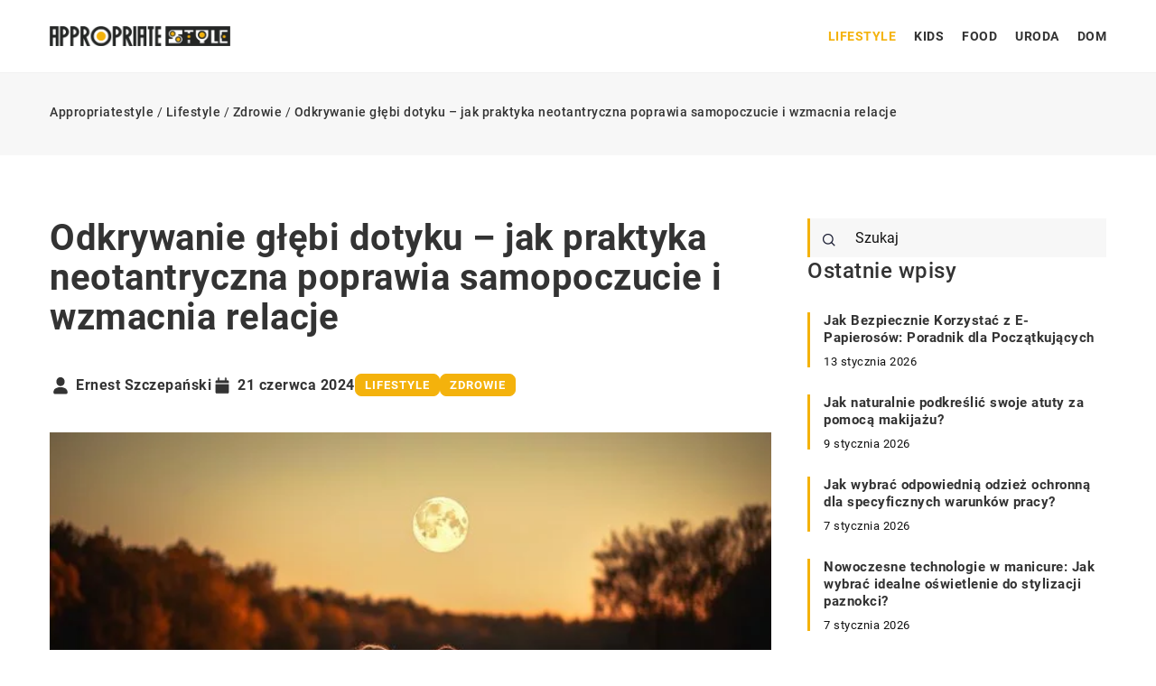

--- FILE ---
content_type: text/html; charset=UTF-8
request_url: https://appropriatestyle.pl/odkrywanie-glebi-dotyku-jak-praktyka-neotantryczna-poprawia-samopoczucie-i-wzmacnia-relacje/
body_size: 17122
content:
<!DOCTYPE html>
<html lang="pl">
<head><meta charset="UTF-8"><script>if(navigator.userAgent.match(/MSIE|Internet Explorer/i)||navigator.userAgent.match(/Trident\/7\..*?rv:11/i)){var href=document.location.href;if(!href.match(/[?&]nowprocket/)){if(href.indexOf("?")==-1){if(href.indexOf("#")==-1){document.location.href=href+"?nowprocket=1"}else{document.location.href=href.replace("#","?nowprocket=1#")}}else{if(href.indexOf("#")==-1){document.location.href=href+"&nowprocket=1"}else{document.location.href=href.replace("#","&nowprocket=1#")}}}}</script><script>(()=>{class RocketLazyLoadScripts{constructor(){this.v="1.2.6",this.triggerEvents=["keydown","mousedown","mousemove","touchmove","touchstart","touchend","wheel"],this.userEventHandler=this.t.bind(this),this.touchStartHandler=this.i.bind(this),this.touchMoveHandler=this.o.bind(this),this.touchEndHandler=this.h.bind(this),this.clickHandler=this.u.bind(this),this.interceptedClicks=[],this.interceptedClickListeners=[],this.l(this),window.addEventListener("pageshow",(t=>{this.persisted=t.persisted,this.everythingLoaded&&this.m()})),this.CSPIssue=sessionStorage.getItem("rocketCSPIssue"),document.addEventListener("securitypolicyviolation",(t=>{this.CSPIssue||"script-src-elem"!==t.violatedDirective||"data"!==t.blockedURI||(this.CSPIssue=!0,sessionStorage.setItem("rocketCSPIssue",!0))})),document.addEventListener("DOMContentLoaded",(()=>{this.k()})),this.delayedScripts={normal:[],async:[],defer:[]},this.trash=[],this.allJQueries=[]}p(t){document.hidden?t.t():(this.triggerEvents.forEach((e=>window.addEventListener(e,t.userEventHandler,{passive:!0}))),window.addEventListener("touchstart",t.touchStartHandler,{passive:!0}),window.addEventListener("mousedown",t.touchStartHandler),document.addEventListener("visibilitychange",t.userEventHandler))}_(){this.triggerEvents.forEach((t=>window.removeEventListener(t,this.userEventHandler,{passive:!0}))),document.removeEventListener("visibilitychange",this.userEventHandler)}i(t){"HTML"!==t.target.tagName&&(window.addEventListener("touchend",this.touchEndHandler),window.addEventListener("mouseup",this.touchEndHandler),window.addEventListener("touchmove",this.touchMoveHandler,{passive:!0}),window.addEventListener("mousemove",this.touchMoveHandler),t.target.addEventListener("click",this.clickHandler),this.L(t.target,!0),this.S(t.target,"onclick","rocket-onclick"),this.C())}o(t){window.removeEventListener("touchend",this.touchEndHandler),window.removeEventListener("mouseup",this.touchEndHandler),window.removeEventListener("touchmove",this.touchMoveHandler,{passive:!0}),window.removeEventListener("mousemove",this.touchMoveHandler),t.target.removeEventListener("click",this.clickHandler),this.L(t.target,!1),this.S(t.target,"rocket-onclick","onclick"),this.M()}h(){window.removeEventListener("touchend",this.touchEndHandler),window.removeEventListener("mouseup",this.touchEndHandler),window.removeEventListener("touchmove",this.touchMoveHandler,{passive:!0}),window.removeEventListener("mousemove",this.touchMoveHandler)}u(t){t.target.removeEventListener("click",this.clickHandler),this.L(t.target,!1),this.S(t.target,"rocket-onclick","onclick"),this.interceptedClicks.push(t),t.preventDefault(),t.stopPropagation(),t.stopImmediatePropagation(),this.M()}O(){window.removeEventListener("touchstart",this.touchStartHandler,{passive:!0}),window.removeEventListener("mousedown",this.touchStartHandler),this.interceptedClicks.forEach((t=>{t.target.dispatchEvent(new MouseEvent("click",{view:t.view,bubbles:!0,cancelable:!0}))}))}l(t){EventTarget.prototype.addEventListenerWPRocketBase=EventTarget.prototype.addEventListener,EventTarget.prototype.addEventListener=function(e,i,o){"click"!==e||t.windowLoaded||i===t.clickHandler||t.interceptedClickListeners.push({target:this,func:i,options:o}),(this||window).addEventListenerWPRocketBase(e,i,o)}}L(t,e){this.interceptedClickListeners.forEach((i=>{i.target===t&&(e?t.removeEventListener("click",i.func,i.options):t.addEventListener("click",i.func,i.options))})),t.parentNode!==document.documentElement&&this.L(t.parentNode,e)}D(){return new Promise((t=>{this.P?this.M=t:t()}))}C(){this.P=!0}M(){this.P=!1}S(t,e,i){t.hasAttribute&&t.hasAttribute(e)&&(event.target.setAttribute(i,event.target.getAttribute(e)),event.target.removeAttribute(e))}t(){this._(this),"loading"===document.readyState?document.addEventListener("DOMContentLoaded",this.R.bind(this)):this.R()}k(){let t=[];document.querySelectorAll("script[type=rocketlazyloadscript][data-rocket-src]").forEach((e=>{let i=e.getAttribute("data-rocket-src");if(i&&!i.startsWith("data:")){0===i.indexOf("//")&&(i=location.protocol+i);try{const o=new URL(i).origin;o!==location.origin&&t.push({src:o,crossOrigin:e.crossOrigin||"module"===e.getAttribute("data-rocket-type")})}catch(t){}}})),t=[...new Map(t.map((t=>[JSON.stringify(t),t]))).values()],this.T(t,"preconnect")}async R(){this.lastBreath=Date.now(),this.j(this),this.F(this),this.I(),this.W(),this.q(),await this.A(this.delayedScripts.normal),await this.A(this.delayedScripts.defer),await this.A(this.delayedScripts.async);try{await this.U(),await this.H(this),await this.J()}catch(t){console.error(t)}window.dispatchEvent(new Event("rocket-allScriptsLoaded")),this.everythingLoaded=!0,this.D().then((()=>{this.O()})),this.N()}W(){document.querySelectorAll("script[type=rocketlazyloadscript]").forEach((t=>{t.hasAttribute("data-rocket-src")?t.hasAttribute("async")&&!1!==t.async?this.delayedScripts.async.push(t):t.hasAttribute("defer")&&!1!==t.defer||"module"===t.getAttribute("data-rocket-type")?this.delayedScripts.defer.push(t):this.delayedScripts.normal.push(t):this.delayedScripts.normal.push(t)}))}async B(t){if(await this.G(),!0!==t.noModule||!("noModule"in HTMLScriptElement.prototype))return new Promise((e=>{let i;function o(){(i||t).setAttribute("data-rocket-status","executed"),e()}try{if(navigator.userAgent.indexOf("Firefox/")>0||""===navigator.vendor||this.CSPIssue)i=document.createElement("script"),[...t.attributes].forEach((t=>{let e=t.nodeName;"type"!==e&&("data-rocket-type"===e&&(e="type"),"data-rocket-src"===e&&(e="src"),i.setAttribute(e,t.nodeValue))})),t.text&&(i.text=t.text),i.hasAttribute("src")?(i.addEventListener("load",o),i.addEventListener("error",(function(){i.setAttribute("data-rocket-status","failed-network"),e()})),setTimeout((()=>{i.isConnected||e()}),1)):(i.text=t.text,o()),t.parentNode.replaceChild(i,t);else{const i=t.getAttribute("data-rocket-type"),s=t.getAttribute("data-rocket-src");i?(t.type=i,t.removeAttribute("data-rocket-type")):t.removeAttribute("type"),t.addEventListener("load",o),t.addEventListener("error",(i=>{this.CSPIssue&&i.target.src.startsWith("data:")?(console.log("WPRocket: data-uri blocked by CSP -> fallback"),t.removeAttribute("src"),this.B(t).then(e)):(t.setAttribute("data-rocket-status","failed-network"),e())})),s?(t.removeAttribute("data-rocket-src"),t.src=s):t.src="data:text/javascript;base64,"+window.btoa(unescape(encodeURIComponent(t.text)))}}catch(i){t.setAttribute("data-rocket-status","failed-transform"),e()}}));t.setAttribute("data-rocket-status","skipped")}async A(t){const e=t.shift();return e&&e.isConnected?(await this.B(e),this.A(t)):Promise.resolve()}q(){this.T([...this.delayedScripts.normal,...this.delayedScripts.defer,...this.delayedScripts.async],"preload")}T(t,e){var i=document.createDocumentFragment();t.forEach((t=>{const o=t.getAttribute&&t.getAttribute("data-rocket-src")||t.src;if(o&&!o.startsWith("data:")){const s=document.createElement("link");s.href=o,s.rel=e,"preconnect"!==e&&(s.as="script"),t.getAttribute&&"module"===t.getAttribute("data-rocket-type")&&(s.crossOrigin=!0),t.crossOrigin&&(s.crossOrigin=t.crossOrigin),t.integrity&&(s.integrity=t.integrity),i.appendChild(s),this.trash.push(s)}})),document.head.appendChild(i)}j(t){let e={};function i(i,o){return e[o].eventsToRewrite.indexOf(i)>=0&&!t.everythingLoaded?"rocket-"+i:i}function o(t,o){!function(t){e[t]||(e[t]={originalFunctions:{add:t.addEventListener,remove:t.removeEventListener},eventsToRewrite:[]},t.addEventListener=function(){arguments[0]=i(arguments[0],t),e[t].originalFunctions.add.apply(t,arguments)},t.removeEventListener=function(){arguments[0]=i(arguments[0],t),e[t].originalFunctions.remove.apply(t,arguments)})}(t),e[t].eventsToRewrite.push(o)}function s(e,i){let o=e[i];e[i]=null,Object.defineProperty(e,i,{get:()=>o||function(){},set(s){t.everythingLoaded?o=s:e["rocket"+i]=o=s}})}o(document,"DOMContentLoaded"),o(window,"DOMContentLoaded"),o(window,"load"),o(window,"pageshow"),o(document,"readystatechange"),s(document,"onreadystatechange"),s(window,"onload"),s(window,"onpageshow");try{Object.defineProperty(document,"readyState",{get:()=>t.rocketReadyState,set(e){t.rocketReadyState=e},configurable:!0}),document.readyState="loading"}catch(t){console.log("WPRocket DJE readyState conflict, bypassing")}}F(t){let e;function i(e){return t.everythingLoaded?e:e.split(" ").map((t=>"load"===t||0===t.indexOf("load.")?"rocket-jquery-load":t)).join(" ")}function o(o){function s(t){const e=o.fn[t];o.fn[t]=o.fn.init.prototype[t]=function(){return this[0]===window&&("string"==typeof arguments[0]||arguments[0]instanceof String?arguments[0]=i(arguments[0]):"object"==typeof arguments[0]&&Object.keys(arguments[0]).forEach((t=>{const e=arguments[0][t];delete arguments[0][t],arguments[0][i(t)]=e}))),e.apply(this,arguments),this}}o&&o.fn&&!t.allJQueries.includes(o)&&(o.fn.ready=o.fn.init.prototype.ready=function(e){return t.domReadyFired?e.bind(document)(o):document.addEventListener("rocket-DOMContentLoaded",(()=>e.bind(document)(o))),o([])},s("on"),s("one"),t.allJQueries.push(o)),e=o}o(window.jQuery),Object.defineProperty(window,"jQuery",{get:()=>e,set(t){o(t)}})}async H(t){const e=document.querySelector("script[data-webpack]");e&&(await async function(){return new Promise((t=>{e.addEventListener("load",t),e.addEventListener("error",t)}))}(),await t.K(),await t.H(t))}async U(){this.domReadyFired=!0;try{document.readyState="interactive"}catch(t){}await this.G(),document.dispatchEvent(new Event("rocket-readystatechange")),await this.G(),document.rocketonreadystatechange&&document.rocketonreadystatechange(),await this.G(),document.dispatchEvent(new Event("rocket-DOMContentLoaded")),await this.G(),window.dispatchEvent(new Event("rocket-DOMContentLoaded"))}async J(){try{document.readyState="complete"}catch(t){}await this.G(),document.dispatchEvent(new Event("rocket-readystatechange")),await this.G(),document.rocketonreadystatechange&&document.rocketonreadystatechange(),await this.G(),window.dispatchEvent(new Event("rocket-load")),await this.G(),window.rocketonload&&window.rocketonload(),await this.G(),this.allJQueries.forEach((t=>t(window).trigger("rocket-jquery-load"))),await this.G();const t=new Event("rocket-pageshow");t.persisted=this.persisted,window.dispatchEvent(t),await this.G(),window.rocketonpageshow&&window.rocketonpageshow({persisted:this.persisted}),this.windowLoaded=!0}m(){document.onreadystatechange&&document.onreadystatechange(),window.onload&&window.onload(),window.onpageshow&&window.onpageshow({persisted:this.persisted})}I(){const t=new Map;document.write=document.writeln=function(e){const i=document.currentScript;i||console.error("WPRocket unable to document.write this: "+e);const o=document.createRange(),s=i.parentElement;let n=t.get(i);void 0===n&&(n=i.nextSibling,t.set(i,n));const c=document.createDocumentFragment();o.setStart(c,0),c.appendChild(o.createContextualFragment(e)),s.insertBefore(c,n)}}async G(){Date.now()-this.lastBreath>45&&(await this.K(),this.lastBreath=Date.now())}async K(){return document.hidden?new Promise((t=>setTimeout(t))):new Promise((t=>requestAnimationFrame(t)))}N(){this.trash.forEach((t=>t.remove()))}static run(){const t=new RocketLazyLoadScripts;t.p(t)}}RocketLazyLoadScripts.run()})();</script>	
<script type="rocketlazyloadscript" async data-rocket-src="https://pagead2.googlesyndication.com/pagead/js/adsbygoogle.js?client=ca-pub-3715737002773629"
     crossorigin="anonymous"></script>
	
	<meta name="viewport" content="width=device-width, initial-scale=1">
		<meta name='robots' content='index, follow, max-image-preview:large, max-snippet:-1, max-video-preview:-1' />

	<!-- This site is optimized with the Yoast SEO plugin v23.4 - https://yoast.com/wordpress/plugins/seo/ -->
	<title>Odkrywanie głębi dotyku - jak praktyka neotantryczna poprawia samopoczucie i wzmacnia relacje - Appropriatestyle</title>
	<meta name="description" content="Zachęcamy do przeczytania naszego wpisu blogowego Odkrywanie głębi dotyku - jak praktyka neotantryczna poprawia samopoczucie i wzmacnia relacje ✔️ gwarantujemy solidną dawkę rzetelnych informacji!" />
	<link rel="canonical" href="https://appropriatestyle.pl/odkrywanie-glebi-dotyku-jak-praktyka-neotantryczna-poprawia-samopoczucie-i-wzmacnia-relacje/" />
	<meta property="og:locale" content="pl_PL" />
	<meta property="og:type" content="article" />
	<meta property="og:title" content="Odkrywanie głębi dotyku - jak praktyka neotantryczna poprawia samopoczucie i wzmacnia relacje - Appropriatestyle" />
	<meta property="og:description" content="Zachęcamy do przeczytania naszego wpisu blogowego Odkrywanie głębi dotyku - jak praktyka neotantryczna poprawia samopoczucie i wzmacnia relacje ✔️ gwarantujemy solidną dawkę rzetelnych informacji!" />
	<meta property="og:url" content="https://appropriatestyle.pl/odkrywanie-glebi-dotyku-jak-praktyka-neotantryczna-poprawia-samopoczucie-i-wzmacnia-relacje/" />
	<meta property="og:site_name" content="Appropriatestyle" />
	<meta property="og:image" content="https://appropriatestyle.pl/wp-content/uploads/2024/06/two-women-sitting-dock-watching-moon_188544-35803.jpg" />
	<meta property="og:image:width" content="626" />
	<meta property="og:image:height" content="358" />
	<meta property="og:image:type" content="image/jpeg" />
	<meta name="author" content="Ernest Szczepański" />
	<meta name="twitter:card" content="summary_large_image" />
	<meta name="twitter:label1" content="Napisane przez" />
	<meta name="twitter:data1" content="Ernest Szczepański" />
	<meta name="twitter:label2" content="Szacowany czas czytania" />
	<meta name="twitter:data2" content="3 minuty" />
	<script type="application/ld+json" class="yoast-schema-graph">{"@context":"https://schema.org","@graph":[{"@type":"WebPage","@id":"https://appropriatestyle.pl/odkrywanie-glebi-dotyku-jak-praktyka-neotantryczna-poprawia-samopoczucie-i-wzmacnia-relacje/","url":"https://appropriatestyle.pl/odkrywanie-glebi-dotyku-jak-praktyka-neotantryczna-poprawia-samopoczucie-i-wzmacnia-relacje/","name":"Odkrywanie głębi dotyku - jak praktyka neotantryczna poprawia samopoczucie i wzmacnia relacje - Appropriatestyle","isPartOf":{"@id":"https://appropriatestyle.pl/#website"},"primaryImageOfPage":{"@id":"https://appropriatestyle.pl/odkrywanie-glebi-dotyku-jak-praktyka-neotantryczna-poprawia-samopoczucie-i-wzmacnia-relacje/#primaryimage"},"image":{"@id":"https://appropriatestyle.pl/odkrywanie-glebi-dotyku-jak-praktyka-neotantryczna-poprawia-samopoczucie-i-wzmacnia-relacje/#primaryimage"},"thumbnailUrl":"https://appropriatestyle.pl/wp-content/uploads/2024/06/two-women-sitting-dock-watching-moon_188544-35803.jpg","description":"Zachęcamy do przeczytania naszego wpisu blogowego Odkrywanie głębi dotyku - jak praktyka neotantryczna poprawia samopoczucie i wzmacnia relacje ✔️ gwarantujemy solidną dawkę rzetelnych informacji!","inLanguage":"pl-PL","potentialAction":[{"@type":"ReadAction","target":["https://appropriatestyle.pl/odkrywanie-glebi-dotyku-jak-praktyka-neotantryczna-poprawia-samopoczucie-i-wzmacnia-relacje/"]}]},{"@type":"ImageObject","inLanguage":"pl-PL","@id":"https://appropriatestyle.pl/odkrywanie-glebi-dotyku-jak-praktyka-neotantryczna-poprawia-samopoczucie-i-wzmacnia-relacje/#primaryimage","url":"https://appropriatestyle.pl/wp-content/uploads/2024/06/two-women-sitting-dock-watching-moon_188544-35803.jpg","contentUrl":"https://appropriatestyle.pl/wp-content/uploads/2024/06/two-women-sitting-dock-watching-moon_188544-35803.jpg","width":626,"height":358},{"@type":"WebSite","@id":"https://appropriatestyle.pl/#website","url":"https://appropriatestyle.pl/","name":"Appropriatestyle","description":"","potentialAction":[{"@type":"SearchAction","target":{"@type":"EntryPoint","urlTemplate":"https://appropriatestyle.pl/?s={search_term_string}"},"query-input":{"@type":"PropertyValueSpecification","valueRequired":true,"valueName":"search_term_string"}}],"inLanguage":"pl-PL"}]}</script>
	<!-- / Yoast SEO plugin. -->


<link rel='dns-prefetch' href='//cdnjs.cloudflare.com' />

<!-- appropriatestyle.pl is managing ads with Advanced Ads 1.54.1 --><!--noptimize--><script id="appro-ready">
			window.advanced_ads_ready=function(e,a){a=a||"complete";var d=function(e){return"interactive"===a?"loading"!==e:"complete"===e};d(document.readyState)?e():document.addEventListener("readystatechange",(function(a){d(a.target.readyState)&&e()}),{once:"interactive"===a})},window.advanced_ads_ready_queue=window.advanced_ads_ready_queue||[];		</script>
		<!--/noptimize--><style id='wp-emoji-styles-inline-css' type='text/css'>

	img.wp-smiley, img.emoji {
		display: inline !important;
		border: none !important;
		box-shadow: none !important;
		height: 1em !important;
		width: 1em !important;
		margin: 0 0.07em !important;
		vertical-align: -0.1em !important;
		background: none !important;
		padding: 0 !important;
	}
</style>
<style id='classic-theme-styles-inline-css' type='text/css'>
/*! This file is auto-generated */
.wp-block-button__link{color:#fff;background-color:#32373c;border-radius:9999px;box-shadow:none;text-decoration:none;padding:calc(.667em + 2px) calc(1.333em + 2px);font-size:1.125em}.wp-block-file__button{background:#32373c;color:#fff;text-decoration:none}
</style>
<style id='global-styles-inline-css' type='text/css'>
:root{--wp--preset--aspect-ratio--square: 1;--wp--preset--aspect-ratio--4-3: 4/3;--wp--preset--aspect-ratio--3-4: 3/4;--wp--preset--aspect-ratio--3-2: 3/2;--wp--preset--aspect-ratio--2-3: 2/3;--wp--preset--aspect-ratio--16-9: 16/9;--wp--preset--aspect-ratio--9-16: 9/16;--wp--preset--color--black: #000000;--wp--preset--color--cyan-bluish-gray: #abb8c3;--wp--preset--color--white: #ffffff;--wp--preset--color--pale-pink: #f78da7;--wp--preset--color--vivid-red: #cf2e2e;--wp--preset--color--luminous-vivid-orange: #ff6900;--wp--preset--color--luminous-vivid-amber: #fcb900;--wp--preset--color--light-green-cyan: #7bdcb5;--wp--preset--color--vivid-green-cyan: #00d084;--wp--preset--color--pale-cyan-blue: #8ed1fc;--wp--preset--color--vivid-cyan-blue: #0693e3;--wp--preset--color--vivid-purple: #9b51e0;--wp--preset--gradient--vivid-cyan-blue-to-vivid-purple: linear-gradient(135deg,rgba(6,147,227,1) 0%,rgb(155,81,224) 100%);--wp--preset--gradient--light-green-cyan-to-vivid-green-cyan: linear-gradient(135deg,rgb(122,220,180) 0%,rgb(0,208,130) 100%);--wp--preset--gradient--luminous-vivid-amber-to-luminous-vivid-orange: linear-gradient(135deg,rgba(252,185,0,1) 0%,rgba(255,105,0,1) 100%);--wp--preset--gradient--luminous-vivid-orange-to-vivid-red: linear-gradient(135deg,rgba(255,105,0,1) 0%,rgb(207,46,46) 100%);--wp--preset--gradient--very-light-gray-to-cyan-bluish-gray: linear-gradient(135deg,rgb(238,238,238) 0%,rgb(169,184,195) 100%);--wp--preset--gradient--cool-to-warm-spectrum: linear-gradient(135deg,rgb(74,234,220) 0%,rgb(151,120,209) 20%,rgb(207,42,186) 40%,rgb(238,44,130) 60%,rgb(251,105,98) 80%,rgb(254,248,76) 100%);--wp--preset--gradient--blush-light-purple: linear-gradient(135deg,rgb(255,206,236) 0%,rgb(152,150,240) 100%);--wp--preset--gradient--blush-bordeaux: linear-gradient(135deg,rgb(254,205,165) 0%,rgb(254,45,45) 50%,rgb(107,0,62) 100%);--wp--preset--gradient--luminous-dusk: linear-gradient(135deg,rgb(255,203,112) 0%,rgb(199,81,192) 50%,rgb(65,88,208) 100%);--wp--preset--gradient--pale-ocean: linear-gradient(135deg,rgb(255,245,203) 0%,rgb(182,227,212) 50%,rgb(51,167,181) 100%);--wp--preset--gradient--electric-grass: linear-gradient(135deg,rgb(202,248,128) 0%,rgb(113,206,126) 100%);--wp--preset--gradient--midnight: linear-gradient(135deg,rgb(2,3,129) 0%,rgb(40,116,252) 100%);--wp--preset--font-size--small: 13px;--wp--preset--font-size--medium: 20px;--wp--preset--font-size--large: 36px;--wp--preset--font-size--x-large: 42px;--wp--preset--spacing--20: 0.44rem;--wp--preset--spacing--30: 0.67rem;--wp--preset--spacing--40: 1rem;--wp--preset--spacing--50: 1.5rem;--wp--preset--spacing--60: 2.25rem;--wp--preset--spacing--70: 3.38rem;--wp--preset--spacing--80: 5.06rem;--wp--preset--shadow--natural: 6px 6px 9px rgba(0, 0, 0, 0.2);--wp--preset--shadow--deep: 12px 12px 50px rgba(0, 0, 0, 0.4);--wp--preset--shadow--sharp: 6px 6px 0px rgba(0, 0, 0, 0.2);--wp--preset--shadow--outlined: 6px 6px 0px -3px rgba(255, 255, 255, 1), 6px 6px rgba(0, 0, 0, 1);--wp--preset--shadow--crisp: 6px 6px 0px rgba(0, 0, 0, 1);}:where(.is-layout-flex){gap: 0.5em;}:where(.is-layout-grid){gap: 0.5em;}body .is-layout-flex{display: flex;}.is-layout-flex{flex-wrap: wrap;align-items: center;}.is-layout-flex > :is(*, div){margin: 0;}body .is-layout-grid{display: grid;}.is-layout-grid > :is(*, div){margin: 0;}:where(.wp-block-columns.is-layout-flex){gap: 2em;}:where(.wp-block-columns.is-layout-grid){gap: 2em;}:where(.wp-block-post-template.is-layout-flex){gap: 1.25em;}:where(.wp-block-post-template.is-layout-grid){gap: 1.25em;}.has-black-color{color: var(--wp--preset--color--black) !important;}.has-cyan-bluish-gray-color{color: var(--wp--preset--color--cyan-bluish-gray) !important;}.has-white-color{color: var(--wp--preset--color--white) !important;}.has-pale-pink-color{color: var(--wp--preset--color--pale-pink) !important;}.has-vivid-red-color{color: var(--wp--preset--color--vivid-red) !important;}.has-luminous-vivid-orange-color{color: var(--wp--preset--color--luminous-vivid-orange) !important;}.has-luminous-vivid-amber-color{color: var(--wp--preset--color--luminous-vivid-amber) !important;}.has-light-green-cyan-color{color: var(--wp--preset--color--light-green-cyan) !important;}.has-vivid-green-cyan-color{color: var(--wp--preset--color--vivid-green-cyan) !important;}.has-pale-cyan-blue-color{color: var(--wp--preset--color--pale-cyan-blue) !important;}.has-vivid-cyan-blue-color{color: var(--wp--preset--color--vivid-cyan-blue) !important;}.has-vivid-purple-color{color: var(--wp--preset--color--vivid-purple) !important;}.has-black-background-color{background-color: var(--wp--preset--color--black) !important;}.has-cyan-bluish-gray-background-color{background-color: var(--wp--preset--color--cyan-bluish-gray) !important;}.has-white-background-color{background-color: var(--wp--preset--color--white) !important;}.has-pale-pink-background-color{background-color: var(--wp--preset--color--pale-pink) !important;}.has-vivid-red-background-color{background-color: var(--wp--preset--color--vivid-red) !important;}.has-luminous-vivid-orange-background-color{background-color: var(--wp--preset--color--luminous-vivid-orange) !important;}.has-luminous-vivid-amber-background-color{background-color: var(--wp--preset--color--luminous-vivid-amber) !important;}.has-light-green-cyan-background-color{background-color: var(--wp--preset--color--light-green-cyan) !important;}.has-vivid-green-cyan-background-color{background-color: var(--wp--preset--color--vivid-green-cyan) !important;}.has-pale-cyan-blue-background-color{background-color: var(--wp--preset--color--pale-cyan-blue) !important;}.has-vivid-cyan-blue-background-color{background-color: var(--wp--preset--color--vivid-cyan-blue) !important;}.has-vivid-purple-background-color{background-color: var(--wp--preset--color--vivid-purple) !important;}.has-black-border-color{border-color: var(--wp--preset--color--black) !important;}.has-cyan-bluish-gray-border-color{border-color: var(--wp--preset--color--cyan-bluish-gray) !important;}.has-white-border-color{border-color: var(--wp--preset--color--white) !important;}.has-pale-pink-border-color{border-color: var(--wp--preset--color--pale-pink) !important;}.has-vivid-red-border-color{border-color: var(--wp--preset--color--vivid-red) !important;}.has-luminous-vivid-orange-border-color{border-color: var(--wp--preset--color--luminous-vivid-orange) !important;}.has-luminous-vivid-amber-border-color{border-color: var(--wp--preset--color--luminous-vivid-amber) !important;}.has-light-green-cyan-border-color{border-color: var(--wp--preset--color--light-green-cyan) !important;}.has-vivid-green-cyan-border-color{border-color: var(--wp--preset--color--vivid-green-cyan) !important;}.has-pale-cyan-blue-border-color{border-color: var(--wp--preset--color--pale-cyan-blue) !important;}.has-vivid-cyan-blue-border-color{border-color: var(--wp--preset--color--vivid-cyan-blue) !important;}.has-vivid-purple-border-color{border-color: var(--wp--preset--color--vivid-purple) !important;}.has-vivid-cyan-blue-to-vivid-purple-gradient-background{background: var(--wp--preset--gradient--vivid-cyan-blue-to-vivid-purple) !important;}.has-light-green-cyan-to-vivid-green-cyan-gradient-background{background: var(--wp--preset--gradient--light-green-cyan-to-vivid-green-cyan) !important;}.has-luminous-vivid-amber-to-luminous-vivid-orange-gradient-background{background: var(--wp--preset--gradient--luminous-vivid-amber-to-luminous-vivid-orange) !important;}.has-luminous-vivid-orange-to-vivid-red-gradient-background{background: var(--wp--preset--gradient--luminous-vivid-orange-to-vivid-red) !important;}.has-very-light-gray-to-cyan-bluish-gray-gradient-background{background: var(--wp--preset--gradient--very-light-gray-to-cyan-bluish-gray) !important;}.has-cool-to-warm-spectrum-gradient-background{background: var(--wp--preset--gradient--cool-to-warm-spectrum) !important;}.has-blush-light-purple-gradient-background{background: var(--wp--preset--gradient--blush-light-purple) !important;}.has-blush-bordeaux-gradient-background{background: var(--wp--preset--gradient--blush-bordeaux) !important;}.has-luminous-dusk-gradient-background{background: var(--wp--preset--gradient--luminous-dusk) !important;}.has-pale-ocean-gradient-background{background: var(--wp--preset--gradient--pale-ocean) !important;}.has-electric-grass-gradient-background{background: var(--wp--preset--gradient--electric-grass) !important;}.has-midnight-gradient-background{background: var(--wp--preset--gradient--midnight) !important;}.has-small-font-size{font-size: var(--wp--preset--font-size--small) !important;}.has-medium-font-size{font-size: var(--wp--preset--font-size--medium) !important;}.has-large-font-size{font-size: var(--wp--preset--font-size--large) !important;}.has-x-large-font-size{font-size: var(--wp--preset--font-size--x-large) !important;}
:where(.wp-block-post-template.is-layout-flex){gap: 1.25em;}:where(.wp-block-post-template.is-layout-grid){gap: 1.25em;}
:where(.wp-block-columns.is-layout-flex){gap: 2em;}:where(.wp-block-columns.is-layout-grid){gap: 2em;}
:root :where(.wp-block-pullquote){font-size: 1.5em;line-height: 1.6;}
</style>
<link data-minify="1" rel='stylesheet' id='mainstyle-css' href='https://appropriatestyle.pl/wp-content/cache/min/1/wp-content/themes/knight-theme/style.css?ver=1751621625' type='text/css' media='all' />
<script type="text/javascript" src="https://appropriatestyle.pl/wp-includes/js/jquery/jquery.min.js?ver=3.7.1" id="jquery-core-js"></script>
<script type="text/javascript" src="https://appropriatestyle.pl/wp-includes/js/jquery/jquery-migrate.min.js?ver=3.4.1" id="jquery-migrate-js" data-rocket-defer defer></script>
<script  type="application/ld+json">
        {
          "@context": "https://schema.org",
          "@type": "BreadcrumbList",
          "itemListElement": [{"@type": "ListItem","position": 1,"name": "Appropriatestyle","item": "https://appropriatestyle.pl" },{"@type": "ListItem","position": 2,"name": "Zdrowie","item": "https://appropriatestyle.pl/kategoria/lifestyle/zdrowie/" },{"@type": "ListItem","position": 3,"name": "Odkrywanie głębi dotyku &#8211; jak praktyka neotantryczna poprawia samopoczucie i wzmacnia relacje"}]
        }
        </script>    <style>
    @font-face {font-family: 'Roboto';font-style: normal;font-weight: 400;src: url('https://appropriatestyle.pl/wp-content/themes/knight-theme/fonts/Roboto-Regular.ttf');font-display: swap;}
    @font-face {font-family: 'Roboto';font-style: normal;font-weight: 500;src: url('https://appropriatestyle.pl/wp-content/themes/knight-theme/fonts/Roboto-Medium.ttf');font-display: swap;}
    @font-face {font-family: 'Roboto';font-style: normal;font-weight: 700;src: url('https://appropriatestyle.pl/wp-content/themes/knight-theme/fonts/Roboto-Bold.ttf');font-display: swap;}
    @font-face {font-family: 'Roboto';font-style: normal;font-weight: 900;src: url('https://appropriatestyle.pl/wp-content/themes/knight-theme/fonts/Roboto-Black.ttf');font-display: swap;}
    </style>
<script  type="application/ld+json">
        {
          "@context": "https://schema.org",
          "@type": "Article",
          "headline": "Odkrywanie głębi dotyku &#8211; jak praktyka neotantryczna poprawia samopoczucie i wzmacnia relacje",
          "image": "https://appropriatestyle.pl/wp-content/uploads/2024/06/two-women-sitting-dock-watching-moon_188544-35803.jpg",
          "datePublished": "2024-06-21",
          "dateModified": "2024-09-29",
          "author": {
            "@type": "Person",
            "name": "Ernest Szczepański"
          },
           "publisher": {
            "@type": "Organization",
            "name": "Appropriatestyle",
            "logo": {
              "@type": "ImageObject",
              "url": "https://appropriatestyle.pl/wp-content/uploads/2023/02/appropriatestyle@2x.png"
            }
          }
          
        }
        </script><link rel="icon" href="https://appropriatestyle.pl/wp-content/uploads/2023/02/favicon-4-150x150.png" sizes="32x32" />
<link rel="icon" href="https://appropriatestyle.pl/wp-content/uploads/2023/02/favicon-4-300x300.png" sizes="192x192" />
<link rel="apple-touch-icon" href="https://appropriatestyle.pl/wp-content/uploads/2023/02/favicon-4-300x300.png" />
<meta name="msapplication-TileImage" content="https://appropriatestyle.pl/wp-content/uploads/2023/02/favicon-4-300x300.png" />
<noscript><style id="rocket-lazyload-nojs-css">.rll-youtube-player, [data-lazy-src]{display:none !important;}</style></noscript>	<!-- Google tag (gtag.js) -->
<script type="rocketlazyloadscript" async data-rocket-src="https://www.googletagmanager.com/gtag/js?id=G-37B6VTNNM6"></script>
<script type="rocketlazyloadscript">
  window.dataLayer = window.dataLayer || [];
  function gtag(){dataLayer.push(arguments);}
  gtag('js', new Date());

  gtag('config', 'G-37B6VTNNM6');
</script>
</head>

<body class="post-template-default single single-post postid-19497 single-format-standard aa-prefix-appro-">


	<header data-rocket-location-hash="aa93058446621a3d5ae4737e9adbef5a" class="k_header">
		<div data-rocket-location-hash="54d02d3a139f0a8570d738360a16b287" class="k_conatiner k-flex-between"> 
			<nav id="mainnav" class="mainnav" role="navigation">
				<div class="menu-menu-glowne-container"><ul id="menu-menu-glowne" class="menu"><li id="menu-item-19096" class="menu-item menu-item-type-taxonomy menu-item-object-category current-post-ancestor current-menu-parent current-post-parent menu-item-has-children menu-item-19096"><a href="https://appropriatestyle.pl/kategoria/lifestyle/">Lifestyle</a>
<ul class="sub-menu">
	<li id="menu-item-19098" class="menu-item menu-item-type-taxonomy menu-item-object-category current-post-ancestor current-menu-parent current-post-parent menu-item-19098"><a href="https://appropriatestyle.pl/kategoria/lifestyle/zdrowie/">Zdrowie</a></li>
	<li id="menu-item-19097" class="menu-item menu-item-type-taxonomy menu-item-object-category menu-item-19097"><a href="https://appropriatestyle.pl/kategoria/lifestyle/moda/">Moda</a></li>
</ul>
</li>
<li id="menu-item-19095" class="menu-item menu-item-type-taxonomy menu-item-object-category menu-item-19095"><a href="https://appropriatestyle.pl/kategoria/kids/">Kids</a></li>
<li id="menu-item-19094" class="menu-item menu-item-type-taxonomy menu-item-object-category menu-item-19094"><a href="https://appropriatestyle.pl/kategoria/food/">Food</a></li>
<li id="menu-item-19099" class="menu-item menu-item-type-taxonomy menu-item-object-category menu-item-19099"><a href="https://appropriatestyle.pl/kategoria/uroda/">Uroda</a></li>
<li id="menu-item-19093" class="menu-item menu-item-type-taxonomy menu-item-object-category menu-item-19093"><a href="https://appropriatestyle.pl/kategoria/dom/">Dom</a></li>
</ul></div>			</nav> 
			<div data-rocket-location-hash="a2bad4c5e90e467ce53dd2fa89853907" class="k_logo">
								<a href="https://appropriatestyle.pl/">   
					<img width="844" height="97" src="https://appropriatestyle.pl/wp-content/uploads/2023/02/appropriatestyle@2x.png" class="logo-main" alt="appropriatestyle.pl">	
				</a>
							</div> 	
			<div data-rocket-location-hash="65348470dccde5b983f338877aa846b9" class="mobile-menu">
				<div id="btn-menu">
					<svg class="ham hamRotate ham8" viewBox="0 0 100 100" width="80" onclick="this.classList.toggle('active')">
						<path class="line top" d="m 30,33 h 40 c 3.722839,0 7.5,3.126468 7.5,8.578427 0,5.451959 -2.727029,8.421573 -7.5,8.421573 h -20" />
						<path class="line middle"d="m 30,50 h 40" />
						<path class="line bottom" d="m 70,67 h -40 c 0,0 -7.5,-0.802118 -7.5,-8.365747 0,-7.563629 7.5,-8.634253 7.5,-8.634253 h 20" />
					</svg>
				</div>
			</div>
		</div> 
	</header>
			
									

<section data-rocket-location-hash="7c8e033970c5de6dd72eba786a3abd36" class="k_blog_banner k_bg_section k-flex-v-center">
	<div data-rocket-location-hash="66f04037c8fd6582596a45ee921dd32f" class="k_conatiner k-pt-3 k-pb-3 k_relative k-flex-center">
		<ul id="breadcrumbs" class="k_breadcrumbs"><li class="item-home"><a class="bread-link bread-home" href="https://appropriatestyle.pl" title="Home page">Appropriatestyle</a></li><li class="separator separator-home"> / </li><li data-id="4" class="item-cat"><a href="https://appropriatestyle.pl/kategoria/lifestyle/">Lifestyle</a></li><li class="separator"> / </li><li data-id="4" class="item-cat"><a href="https://appropriatestyle.pl/kategoria/lifestyle/zdrowie/">Zdrowie</a></li><li class="separator"> / </li><li data-id="5" class="item-current  item-19497"><strong class="bread-current bread-19497" title="Odkrywanie głębi dotyku &#8211; jak praktyka neotantryczna poprawia samopoczucie i wzmacnia relacje">Odkrywanie głębi dotyku &#8211; jak praktyka neotantryczna poprawia samopoczucie i wzmacnia relacje</strong></li></ul>	</div>
</section>

<section data-rocket-location-hash="3af0405390fa940c39e33ea27f646f5c" class="k_text_section k-pt-7 k-pt-5-m">
	<div data-rocket-location-hash="7e28b3846790788fc8dc1799f8fae5fb" class="k_conatiner k_conatiner-col">
		
		<div data-rocket-location-hash="6288aadbc8219d94fac9e0e99213e76f" class="k_col-7">
		
		<h1 class="k_page_h1 k-mb-3">Odkrywanie głębi dotyku &#8211; jak praktyka neotantryczna poprawia samopoczucie i wzmacnia relacje</h1>
		<div class="k_meta-single k-mb-3 k-mt-1 k-flex k-flex-v-center k_weight-semibold">
				<div class="k_post-single-author">
				
					<div class="k_meta-value k-flex k-flex-v-center">
					<svg width="80" height="80" viewBox="0 0 80 80" fill="none" xmlns="http://www.w3.org/2000/svg"><path d="M60 70L20 70C17.7909 70 16 68.2091 16 66C16 59.3836 20.1048 53.4615 26.3003 51.1395L27.5304 50.6785C35.5704 47.6651 44.4296 47.6651 52.4696 50.6785L53.6997 51.1395C59.8952 53.4615 64 59.3836 64 66C64 68.2091 62.2091 70 60 70Z" fill="#C2CCDE" stroke="#C2CCDE" stroke-width="4" stroke-linecap="square" stroke-linejoin="round" /><path d="M33.9015 38.8673C37.7294 40.8336 42.2706 40.8336 46.0985 38.8673C49.6611 37.0373 52.2136 33.7042 53.0516 29.7878L53.2752 28.7425C54.1322 24.7375 53.2168 20.5576 50.7644 17.2774L50.4053 16.797C47.9525 13.5163 44.0962 11.5845 40 11.5845C35.9038 11.5845 32.0475 13.5163 29.5947 16.797L29.2356 17.2774C26.7832 20.5576 25.8678 24.7375 26.7248 28.7425L26.9484 29.7878C27.7864 33.7042 30.3389 37.0373 33.9015 38.8673Z" fill="#C2CCDE" stroke="#C2CCDE" stroke-width="4" stroke-linecap="round" stroke-linejoin="round" /></svg>
						<a href="https://appropriatestyle.pl/autor/ernest-szczepanski/">Ernest Szczepański</a>					</div>
				</div>
				<div class="k_post-single-date">
					<div class="k_meta-value k-flex k-flex-v-center">
					<svg width="80" height="80" viewBox="0 0 80 80" fill="none" xmlns="http://www.w3.org/2000/svg"><path fill-rule="evenodd" clip-rule="evenodd" d="M55.5 13.5C55.5 12.1193 54.3807 11 53 11C51.6193 11 50.5 12.1193 50.5 13.5V21C50.5 21.2761 50.2761 21.5 50 21.5L30 21.5C29.7239 21.5 29.5 21.2761 29.5 21V13.5C29.5 12.1193 28.3807 11 27 11C25.6193 11 24.5 12.1193 24.5 13.5V21C24.5 21.2761 24.2761 21.5 24 21.5H20C17.7909 21.5 16 23.2909 16 25.5L16 31L64 31V25.5C64 23.2909 62.2091 21.5 60 21.5H56C55.7239 21.5 55.5 21.2761 55.5 21V13.5ZM64 36L16 36L16 65.5C16 67.7091 17.7909 69.5 20 69.5H60C62.2091 69.5 64 67.7091 64 65.5V36Z" fill="#000000" /></svg>
						<time>21 czerwca 2024</time>
					</div>
				</div>
				<div class="k_post-single-cat">
					<a href="https://appropriatestyle.pl/kategoria/lifestyle/">Lifestyle</a><a href="https://appropriatestyle.pl/kategoria/lifestyle/zdrowie/">Zdrowie</a>  
				</div>  
				 
			</div>
								<div class="k-mb-3 k_relative k-img-single">
						
						<img width="626" height="358" src="https://appropriatestyle.pl/wp-content/uploads/2024/06/two-women-sitting-dock-watching-moon_188544-35803.jpg" alt="Odkrywanie głębi dotyku &#8211; jak praktyka neotantryczna poprawia samopoczucie i wzmacnia relacje">	
							
					</div>
				


			<div class="k-post-reading-time">Potrzebujesz ok. 4 min. aby przeczytać ten wpis</div>			

			
			<div class="k_content k_ul k-justify">
				<div class='etykiety-publikacji'><div class="spons"><p class="tit-art">Artykuł sponsorowany</p></div></div><p>Rozumiemy dotyk jako fundamentalny element komunikacji międzyludzkiej, jednak wielu z nas nie zdaje sobie sprawy z jego prawdziwej głębi. Neotantra, starożytna praktyka wykorzystująca energię życiową, pozwala nam za pomocą dotyku uzyskać zdrowe samopoczucie i silniejsze relacje. Ten artykuł pomoże Ci zrozumieć, na jakich zasadach działa neotantra i jak ją wykorzystać w codziennym życiu.</p>
<h2>Neotantra &#8211; wprowadzenie w nieznane</h2>
<p>W świecie dzisiejszych zgiełku i stresu neotantra stanowi wyjątkowe wprowadzenie w starożytną sztukę zrozumienia głębi własnego ciała i ducha. Celem neotantrycznej praktyki jest osiągnięcie duchowej harmonii poprzez odkrywanie subtelności dotyku. Jest to definicja, która na pierwszy rzut oka może wydawać się abstrakcyjna, jednak gdy zaczniemy eksplorować neotantrę, odkryjemy, że jest to droga do głębokiej samorealizacji i poprawy samopoczucia. <a href="https://www.anahatatantra.com/pl/warsztaty/">Masaż tantryczny kurs</a> jest jednym ze sposobów wprowadzenia w ten tajemniczy świat. Uczestnicy nauczą się technik, które pozwalają uwolnić zablokowane energie, przemienić stres w siłę i nawiązać głębszą więź z partnerem. W takim miejscu jak Świątynia Anahata Tantra, warsztaty masażu tantrycznego odbywają się w przytulnej i ciepłej atmosferze, której celem jest stworzenie dogodnych warunków do odkrywania tajemnic neotantry. Uczestnicy są prowadzeni przez doświadczonego mistrza, poznają korzyści płynące z masażu, traktując go jako praktykę duchową i formę uzdrowienia. </p>
<h2>Głębia dotyku a samopoczucie</h2>
<p>Głębia dotyku ma potężny wpływ na nasze samopoczucie i emocje. W neotantrze dotyk jest nie tylko zwykłym zmysłem, ale narzędziem do głębokiego połączenia z innymi i własną duszą. W praktyce neotantrycznej dotyk służy ociepleniu relacji, budowaniu zaufania i tworzeniu przestrzeni dla autentycznej intymności. Proces ten pomaga również złagodzić stres, zmniejszyć napięcie i poprawić ogólne zdrowie emocjonalne. Stosowanie głębokiego, świadomego dotyku w neotantrze jest prawdziwie duchowym doświadczeniem, które może służyć jako potężna forma uzdrawiania. Dotyk w praktykach neotantrycznych jest spełniany z wielkim szacunkiem i miłością, co prowadzi do poprawy samopoczucia oraz zdrowia psychicznego. Nie jest to jedynie masaż, to praktyka, która pozwala nam poczuć pełnię swojego bytu. Neotantra nie jest ograniczona do specjalistycznej kliniki czy studia masażu. Można ją praktykować w domu, na warsztatach, lub w dowolnym miejscu, które sprzyja relaksacji i otworzeniu. Odkrywanie głębi dotyku to podróż, która przemienia samotność w poczucie podłoża i łączy nas z naszym najgłębszym źródłem siły. </p>
<h2>Neotantra a budowanie silniejszych relacji</h2>
<p>Neotantra, będąca połączeniem praktyk duchowych, medytacyjnych i intymności, jest nowoczesny nurt tantra, mogący pomóc w budowaniu i wzmacnianiu relacji między partnerami. Kluczowym czynnikiem jest tutaj głęboka i świadoma intymność, którą neotantra pomaga budować.
</p>
<ul>
<li>Pierwsza korzyść to poprawa komunikacji między partnerami. Praktykując neotantrę, uczymy się otwartości, szczerości i poznajemy metody wyrażania swoich potrzeb i pragnień. Dzięki temu relacje stają się głębsze i bardziej autentyczne.</li>
<li>Drugą korzyścią jest poprawa samopoczucia. Neotantra jest formą uzdrowienia, która poprzez relaksujący masaż pomaga zredukować stres i napięcie, a także poprawia nasze ogólne samopoczucie i pozytywnie wpływa na naszą relację.</li>
<li>Ostatnim aspektem, warto wspomnieć, że neotantra traktuje masaż jako praktykę duchową. Masaże te są wykonywane zarówno w miejscach dedykowanych do tego celu, jak na przykład salony masażu, jak również w domowym zaciszu.</li>
</ul>
<p>Praktyka neotantryczna oferuje wiele korzyści, nie tylko na płaszczyźnie fizycznej, ale również emocjonalnej i duchowej, pomagając w budowaniu silniejszych i bardziej satysfakcjonujących relacji.</p>
			</div>

			
			

						<div class="k_author-post k-flex k-flex-v-center k-mt-5 k-gap-30">
				<div class="k-flex k_post-category-title k-color-161 k_uppercase k_weight-bold k_subtitle-24 k-mb-2-d ">O autorze</div>
		        <div class="k_author-img k-flex">
		        	<img loading="lazy" src="https://appropriatestyle.pl/wp-content/uploads/2024/09/Ernest-Szczepanski.jpg" height="150" width="150" alt="Ernest Szczepański">		        </div>
		        <div class="k_author-text k-flex k-flex-v-center k_relative">
					<div class="k_author-name k_subtitle-20 k_weight-semibold k-flex"><a href="https://appropriatestyle.pl/autor/ernest-szczepanski/">Ernest Szczepański</a></div>
						
															<div class="k_author-desc k-second-color k-justify k-mt-1">
						Ernest Szczepański to autor piszący teksty o tematyce mody i urody. Ukończył studia z zakresu projektowania ubrań na prestiżowej Akademii Sztuk Pięknych w Londynie, co pozwoliło mu zdobyć szeroką wiedzę na temat stylizacji, trendów i kreowania wizerunku.					</div>
						
		        </div>
			</div>
			
			<div class="k_posts-category k-flex k-mt-5">
				<div class="k-flex k_post-category-title k-color-161 k_uppercase k_weight-bold k_subtitle-24 k-mb-3 k_ls-1">Zobacz również</div>
				<div class="k_posts_category k_conatiner k_conatiner-col k-plr-0 k-gap-30"><div class="k_post_category-item k-flex"><div class="k_post-image k-flex k-mb-1"><a class="k-flex" href="https://appropriatestyle.pl/jak-wybrac-idealna-warstwe-izolacyjna-na-gorskie-wedrowki/" rel="nofollow"><img width="626" height="417" src="https://appropriatestyle.pl/wp-content/uploads/2025/01/sunny-weekend-young-pair-mountains_651396-3196.jpg" class="attachment-full size-full wp-post-image" alt="Jak wybrać idealną warstwę izolacyjną na górskie wędrówki?" decoding="async" /></a></div><div class="k_post-content"><a class="k_post-title k_weight-semibold" href="https://appropriatestyle.pl/jak-wybrac-idealna-warstwe-izolacyjna-na-gorskie-wedrowki/">Jak wybrać idealną warstwę izolacyjną na górskie wędrówki?</a><div class="k_post-date k-mt-1"><time>24 stycznia 2025</time></div></div></div><div class="k_post_category-item k-flex"><div class="k_post-image k-flex k-mb-1"><a class="k-flex" href="https://appropriatestyle.pl/korzysci-z-treningu-hipoksycznego-dla-sportowcow-wytrzymalosciowych/" rel="nofollow"><img width="626" height="417" src="https://appropriatestyle.pl/wp-content/uploads/2025/07/athletic-man-preparing-workout-putting-protective-face-mask-gym_637285-8278.jpg" class="attachment-full size-full wp-post-image" alt="Korzyści z treningu hipoksycznego dla sportowców wytrzymałościowych" decoding="async" loading="lazy" /></a></div><div class="k_post-content"><a class="k_post-title k_weight-semibold" href="https://appropriatestyle.pl/korzysci-z-treningu-hipoksycznego-dla-sportowcow-wytrzymalosciowych/">Korzyści z treningu hipoksycznego dla sportowców wytrzymałościowych</a><div class="k_post-date k-mt-1"><time>17 lipca 2025</time></div></div></div><div class="k_post_category-item k-flex"><div class="k_post-image k-flex k-mb-1"><a class="k-flex" href="https://appropriatestyle.pl/jak-prawidlowo-dobrac-nylonowy-pasek-do-zegarka-nato/" rel="nofollow"><img width="1060" height="706" src="https://appropriatestyle.pl/wp-content/uploads/2024/04/paper-near-camera-notebook-stop-watch-repair-equipments-leather-strap_23-2148067771.jpg" class="attachment-full size-full wp-post-image" alt="Jak prawidłowo dobrać nylonowy pasek do zegarka NATO?" decoding="async" loading="lazy" /></a></div><div class="k_post-content"><a class="k_post-title k_weight-semibold" href="https://appropriatestyle.pl/jak-prawidlowo-dobrac-nylonowy-pasek-do-zegarka-nato/">Jak prawidłowo dobrać nylonowy pasek do zegarka NATO?</a><div class="k_post-date k-mt-1"><time>12 kwietnia 2024</time></div></div></div><div class="k_post_category-item k-flex"><div class="k_post-image k-flex k-mb-1"><a class="k-flex" href="https://appropriatestyle.pl/implanty-zebowe-jakie-sa-zalety-tego-rozwiazania/" rel="nofollow"><img width="1280" height="853" src="https://appropriatestyle.pl/wp-content/uploads/2023/05/pexels-karolina-grabowska-6627606.jpg" class="attachment-full size-full wp-post-image" alt="Implanty zębowe &#8211; jakie są zalety tego rozwiązania?" decoding="async" loading="lazy" /></a></div><div class="k_post-content"><a class="k_post-title k_weight-semibold" href="https://appropriatestyle.pl/implanty-zebowe-jakie-sa-zalety-tego-rozwiazania/">Implanty zębowe &#8211; jakie są zalety tego rozwiązania?</a><div class="k_post-date k-mt-1"><time>23 maja 2023</time></div></div></div></div>	
			</div>

			<div class="k_comments_section k-pt-5 k-pb-7">
				
				

 

<div class="k_comments">
    	<div id="respond" class="comment-respond">
		<div class="k_form-title k_subtitle-24 k_uppercase k_weight-bold k-mb-4 k_ls-2">Dodaj komentarz <small><a rel="nofollow" id="cancel-comment-reply-link" href="/odkrywanie-glebi-dotyku-jak-praktyka-neotantryczna-poprawia-samopoczucie-i-wzmacnia-relacje/#respond" style="display:none;">Anuluj pisanie odpowiedzi</a></small></div><form action="https://appropriatestyle.pl/wp-comments-post.php" method="post" id="commentform" class="comment-form" novalidate><p class="comment-notes"><span id="email-notes">Twój adres e-mail nie zostanie opublikowany.</span> <span class="required-field-message">Wymagane pola są oznaczone <span class="required">*</span></span></p><p class="comment-form-author"><label for="author">Nazwa</label> <span class="required">*</span><input id="author" name="author" type="text" value="" size="30" aria-required='true' placeholder="Nazwa" /></p>
<p class="comment-form-email"><label for="email">E-mail</label> <span class="required">*</span><input id="email" name="email" type="text" value="" size="30" aria-required='true' placeholder="E-mail" /></p>
<p class="comment-form-url"><label for="url">Witryna www</label><input id="url" name="url" type="text" value="" size="30"  placeholder="Witryna www"/></p>
<p class="comment-form-cookies-consent"><input id="wp-comment-cookies-consent" name="wp-comment-cookies-consent" type="checkbox" value="yes"Array /><label for="wp-comment-cookies-consent">Zapamiętaj mnie</label></p>
<div class="g-recaptcha-wrap" style="padding:10px 0 10px 0"><div  class="g-recaptcha" data-sitekey="6LcHUaokAAAAAP2OhpGJnFzds9pwwKAMD2SnhSfr"></div></div><p class="comment-form-comment"><label for="comment">Komentarz</label><textarea id="comment" required="required" name="comment" cols="45" rows="5" placeholder="Twój komentarz" aria-required="true"></textarea></p><p class="form-submit"><input name="submit" type="submit" id="submit" class="submit" value="Wyślij" /> <input type='hidden' name='comment_post_ID' value='19497' id='comment_post_ID' />
<input type='hidden' name='comment_parent' id='comment_parent' value='0' />
</p> <p class="comment-form-aios-antibot-keys"><input type="hidden" name="06aarm9g" value="b0oir6pvbz3q" ><input type="hidden" name="ijr3c1ak" value="xpvitv0re58q" ><input type="hidden" name="n84o43fa" value="gfvn015pj1e2" ><input type="hidden" name="hrxzw485" value="kdho1finoroi" ></p></form>	</div><!-- #respond -->
	


     
</div>					
			</div>	

			
		</div>
		<div data-rocket-location-hash="691218839ce4bb588e440cff0261f392" class="k_col-3 k-sticky k-mt-5-m k-pb-7 k-flex k-gap-50 k-flex-v-start">
			<div class="k_search-form k-flex">
	<form  class="k-flex" method="get" action="https://appropriatestyle.pl/">
		<input class="k_search-input" type="text" name="s" placeholder="Szukaj" value="">
		<button class="k_search-btn" type="submit" aria-label="Szukaj"></button>
	</form>
</div>
			<div class="k_blog-post-recent k-flex">
				<div class="k_blog-post-recent-title k-third-color k_subtitle-24">Ostatnie wpisy</div>
				<div class="k_recent-post k-flex"><div class="k_recent-item k-flex k-mt-3"><div class="k_post-content"><a class="k_post-title" href="https://appropriatestyle.pl/jak-bezpiecznie-korzystac-z-e-papierosow-poradnik-dla-poczatkujacych/">Jak Bezpiecznie Korzystać z E-Papierosów: Poradnik dla Początkujących</a><div class="k_post-date"><time>13 stycznia 2026</time></div></div></div><div class="k_recent-item k-flex k-mt-3"><div class="k_post-content"><a class="k_post-title" href="https://appropriatestyle.pl/jak-naturalnie-podkreslic-swoje-atuty-za-pomoca-makijazu/">Jak naturalnie podkreślić swoje atuty za pomocą makijażu?</a><div class="k_post-date"><time>9 stycznia 2026</time></div></div></div><div class="k_recent-item k-flex k-mt-3"><div class="k_post-content"><a class="k_post-title" href="https://appropriatestyle.pl/jak-wybrac-odpowiednia-odziez-ochronna-dla-specyficznych-warunkow-pracy/">Jak wybrać odpowiednią odzież ochronną dla specyficznych warunków pracy?</a><div class="k_post-date"><time>7 stycznia 2026</time></div></div></div><div class="k_recent-item k-flex k-mt-3"><div class="k_post-content"><a class="k_post-title" href="https://appropriatestyle.pl/nowoczesne-technologie-w-manicure-jak-wybrac-idealne-oswietlenie-do-stylizacji-paznokci/">Nowoczesne technologie w manicure: Jak wybrać idealne oświetlenie do stylizacji paznokci?</a><div class="k_post-date"><time>7 stycznia 2026</time></div></div></div><div class="k_recent-item k-flex k-mt-3"><div class="k_post-content"><a class="k_post-title" href="https://appropriatestyle.pl/jak-testy-psychologiczne-moga-wspierac-wczesne-wykrywanie-zaburzen-lekowych/">Jak testy psychologiczne mogą wspierać wczesne wykrywanie zaburzeń lękowych?</a><div class="k_post-date"><time>5 stycznia 2026</time></div></div></div><div class="k_recent-item k-flex k-mt-3"><div class="k_post-content"><a class="k_post-title" href="https://appropriatestyle.pl/jak-roslinne-skladniki-moga-wspierac-zdrowie-ukladu-krazenia/">Jak roślinne składniki mogą wspierać zdrowie układu krążenia?</a><div class="k_post-date"><time>2 stycznia 2026</time></div></div></div></div>	
			</div>
			
				

						
			<div class="k_blog-cat-post k-gap-30 k-flex k-sticky">
				<div class="k-cat-name k-flex k-third-color k_subtitle-24">Rekomendowane</div><div class="k_post-cat-sidebar k-flex k_relative"><div class="k_post-image k-flex k-mb-15"><a class="k-flex" href="https://appropriatestyle.pl/czy-picie-shotow-kolagenowych-rzeczywiscie-przyczynia-sie-do-poprawy-stanu-skory/" rel="nofollow"><img width="626" height="417" src="https://appropriatestyle.pl/wp-content/uploads/2024/08/healthy-lifestyle-sport-beautiful-smiling-woman-drinking-fresh-orange-juice-holding-fruit_1258-183343.jpg" class="attachment-full size-full wp-post-image" alt="Czy picie shotów kolagenowych rzeczywiście przyczynia się do poprawy stanu skóry?" decoding="async" loading="lazy" /></a><div class="k_post-category"><span class="k-color-uroda">Uroda</span></div></div><div class="k_post-content"><a class="k_post-title" href="https://appropriatestyle.pl/czy-picie-shotow-kolagenowych-rzeczywiscie-przyczynia-sie-do-poprawy-stanu-skory/">Czy picie shotów kolagenowych rzeczywiście przyczynia się do poprawy stanu skóry?</a><div class="k_post-date k-mt-1"><time>16 sierpnia 2024</time></div></div></div><div class="k_post-cat-sidebar k-flex k_relative"><div class="k_post-image k-flex k-mb-15"><a class="k-flex" href="https://appropriatestyle.pl/znaczenie-badan-kontrolnych-dla-bezpieczenstwa-w-miejscu-pracy/" rel="nofollow"><img width="626" height="416" src="https://appropriatestyle.pl/wp-content/uploads/2025/09/people-safety-equipment-work_23-2148976322.jpg" class="attachment-full size-full wp-post-image" alt="Znaczenie badań kontrolnych dla bezpieczeństwa w miejscu pracy" decoding="async" loading="lazy" /></a><div class="k_post-category"><span class="k-color-inne-tematy">Inne</span></div></div><div class="k_post-content"><a class="k_post-title" href="https://appropriatestyle.pl/znaczenie-badan-kontrolnych-dla-bezpieczenstwa-w-miejscu-pracy/">Znaczenie badań kontrolnych dla bezpieczeństwa w miejscu pracy</a><div class="k_post-date k-mt-1"><time>12 września 2025</time></div></div></div>			</div>	

						
			
		</div> 

		
	</div>
</section>





		
	 




<footer data-rocket-location-hash="2ecfc080e2c589420df29ed109f1b306">	
<section data-rocket-location-hash="b0b62c54c8ec8b709d20b37d4c16fb0f" id="knight-widget" class="k-mb-5"><div data-rocket-location-hash="d29a32f991c393ecaf7eacc26f7abe90" class="k_conatiner k_conatiner-col k-flex-v-start k-gap-50-30"><div class="knight-widget-item k_col-2 k-flex"><div id="custom_html-3" class="widget_text knight-widget widget_custom_html"><div class="textwidget custom-html-widget"><div class="k-flex k-mb-2 k-footer-logo">
<img width="844" height="97" src="https://appropriatestyle.pl/wp-content/uploads/2024/01/appropriatestyle-biale@2x.png" alt="appropriatestyle.pl" loading="lazy">
</div>
</div></div></div><div class="knight-widget-item k_col-2 k-flex"><div id="nav_menu-3" class="knight-widget widget_nav_menu"><div class="knight-widget-title">Nawigacja</div><div class="menu-footer-menu-container"><ul id="menu-footer-menu" class="menu"><li id="menu-item-2125" class="menu-item menu-item-type-post_type menu-item-object-page menu-item-2125"><a href="https://appropriatestyle.pl/kontakt/">Kontakt</a></li>
<li id="menu-item-19360" class="menu-item menu-item-type-post_type menu-item-object-page menu-item-19360"><a rel="nofollow" href="https://appropriatestyle.pl/polityka-prywatnosci/">Polityka prywatności</a></li>
</ul></div></div></div><div class="knight-widget-item k_col-2 k-flex"><div id="nav_menu-4" class="knight-widget widget_nav_menu"><div class="knight-widget-title">Kategorie</div><div class="menu-kategorie-container"><ul id="menu-kategorie" class="menu"><li id="menu-item-19361" class="menu-item menu-item-type-taxonomy menu-item-object-category current-post-ancestor current-menu-parent current-post-parent menu-item-19361"><a href="https://appropriatestyle.pl/kategoria/lifestyle/">Lifestyle</a></li>
<li id="menu-item-19364" class="menu-item menu-item-type-taxonomy menu-item-object-category menu-item-19364"><a href="https://appropriatestyle.pl/kategoria/kids/">Kids</a></li>
<li id="menu-item-19365" class="menu-item menu-item-type-taxonomy menu-item-object-category menu-item-19365"><a href="https://appropriatestyle.pl/kategoria/food/">Food</a></li>
<li id="menu-item-19363" class="menu-item menu-item-type-taxonomy menu-item-object-category menu-item-19363"><a href="https://appropriatestyle.pl/kategoria/uroda/">Uroda</a></li>
<li id="menu-item-19362" class="menu-item menu-item-type-taxonomy menu-item-object-category menu-item-19362"><a href="https://appropriatestyle.pl/kategoria/dom/">Dom</a></li>
</ul></div></div></div><div class="knight-widget-item k_col-33 k-flex"><div class="knight-widget-title">Popularne wpisy</div><div class="k_recent-post k-flex"><div class="k_recent-item k-flex k-mt-3"><div class="k_post-content"><a class="k_post-title" href="https://appropriatestyle.pl/jak-wybor-odpowiedniego-obuwia-moze-wplynac-na-twoje-samopoczucie-i-zdrowie-stop/">Jak Wybór Odpowiedniego Obuwia Może Wpłynąć na Twoje Samopoczucie i Zdrowie Stóp</a><div class="k_post-date"><time>6 maja 2025</time></div></div></div><div class="k_recent-item k-flex k-mt-3"><div class="k_post-content"><a class="k_post-title" href="https://appropriatestyle.pl/jak-stworzyc-stylowa-garderobe-dla-malucha/">Jak stworzyć stylową garderobę dla malucha</a><div class="k_post-date"><time>11 września 2024</time></div></div></div></div></div></div></section><section data-rocket-location-hash="b4b203d3b9b375e17cf21e7df2f64d7d" id="knight-after-widget"><div data-rocket-location-hash="44fa4c60d2a004aab51b558ca56477f2" class="k_conatiner"><div id="custom_html-2" class="widget_text knight-widget widget_custom_html"><div class="textwidget custom-html-widget"><p class="k-color-a7a k_subtitle-14">appropriatestyle.pl © 2023. Wszelkie prawa zastrzeżone.
</p>
<p class="k-color-a7a k_subtitle-14">W ramach naszej witryny stosujemy pliki cookies. Korzystanie z witryny bez zmiany ustawień dot. cookies oznacza, że będą one zamieszczane w Państwa urządzeniu końcowym. Zmiany ustawień można dokonać w każdym momencie. Więcej szczegółów na podstronie <a href="https://appropriatestyle.pl/polityka-prywatnosci/" rel="nofollow">Polityka prywatności</a>.
</p>
</div></div></div></section>
</footer>


        
    <script data-minify="1" type="text/javascript" src="https://appropriatestyle.pl/wp-content/cache/min/1/ajax/libs/jquery-validate/1.19.0/jquery.validate.min.js?ver=1751621625" data-rocket-defer defer></script>
    <script type="rocketlazyloadscript" data-rocket-type="text/javascript">
     jQuery(document).ready(function($) {
        $('#commentform').validate({
            rules: {
                author: {
                    required: true,
                    minlength: 2
                },

                email: {
                    required: true,
                    email: true
                },

                comment: {
                    required: true,
                    minlength: 20
                }
                
            },

            messages: {
                author: "Proszę wpisać nazwę.",
                email: "Proszę wpisać adres e-mail.",
                comment: "Proszę wpisać komentarz."
                
            },

            errorElement: "div",
            errorPlacement: function(error, element) {
                element.after(error);
            }

        });
    });    
    </script>
    <script data-minify="1" type="text/javascript" src="https://appropriatestyle.pl/wp-content/cache/min/1/wp-content/themes/knight-theme/js/knight-script.js?ver=1751621625" id="scripts-js"></script>
<script type="text/javascript" src="https://appropriatestyle.pl/wp-content/themes/knight-theme/js/slick.min.js?ver=1.0" id="slick-js" data-rocket-defer defer></script>
<script data-minify="1" type="text/javascript" src="https://appropriatestyle.pl/wp-content/cache/min/1/ajax/libs/jquery-autocomplete/1.0.7/jquery.auto-complete.min.js?ver=1751621625" id="jquery-auto-complete-js" data-rocket-defer defer></script>
<script type="text/javascript" id="global-js-extra">
/* <![CDATA[ */
var global = {"ajax":"https:\/\/appropriatestyle.pl\/wp-admin\/admin-ajax.php"};
/* ]]> */
</script>
<script data-minify="1" type="text/javascript" src="https://appropriatestyle.pl/wp-content/cache/min/1/wp-content/themes/knight-theme/js/global.js?ver=1751621625" id="global-js" data-rocket-defer defer></script>
<script type="rocketlazyloadscript" data-rocket-type="text/javascript" data-cfasync="false" data-rocket-src="https://www.google.com/recaptcha/api.js?hl=pl&amp;ver=ec0db866fe9ba3d718241d22c82833b3" id="google-recaptcha-v2-js"></script>
<!--noptimize--><script type="rocketlazyloadscript">!function(){window.advanced_ads_ready_queue=window.advanced_ads_ready_queue||[],advanced_ads_ready_queue.push=window.advanced_ads_ready;for(var d=0,a=advanced_ads_ready_queue.length;d<a;d++)advanced_ads_ready(advanced_ads_ready_queue[d])}();</script><!--/noptimize--><script>window.lazyLoadOptions={elements_selector:"iframe[data-lazy-src]",data_src:"lazy-src",data_srcset:"lazy-srcset",data_sizes:"lazy-sizes",class_loading:"lazyloading",class_loaded:"lazyloaded",threshold:300,callback_loaded:function(element){if(element.tagName==="IFRAME"&&element.dataset.rocketLazyload=="fitvidscompatible"){if(element.classList.contains("lazyloaded")){if(typeof window.jQuery!="undefined"){if(jQuery.fn.fitVids){jQuery(element).parent().fitVids()}}}}}};window.addEventListener('LazyLoad::Initialized',function(e){var lazyLoadInstance=e.detail.instance;if(window.MutationObserver){var observer=new MutationObserver(function(mutations){var image_count=0;var iframe_count=0;var rocketlazy_count=0;mutations.forEach(function(mutation){for(var i=0;i<mutation.addedNodes.length;i++){if(typeof mutation.addedNodes[i].getElementsByTagName!=='function'){continue}
if(typeof mutation.addedNodes[i].getElementsByClassName!=='function'){continue}
images=mutation.addedNodes[i].getElementsByTagName('img');is_image=mutation.addedNodes[i].tagName=="IMG";iframes=mutation.addedNodes[i].getElementsByTagName('iframe');is_iframe=mutation.addedNodes[i].tagName=="IFRAME";rocket_lazy=mutation.addedNodes[i].getElementsByClassName('rocket-lazyload');image_count+=images.length;iframe_count+=iframes.length;rocketlazy_count+=rocket_lazy.length;if(is_image){image_count+=1}
if(is_iframe){iframe_count+=1}}});if(image_count>0||iframe_count>0||rocketlazy_count>0){lazyLoadInstance.update()}});var b=document.getElementsByTagName("body")[0];var config={childList:!0,subtree:!0};observer.observe(b,config)}},!1)</script><script data-no-minify="1" async src="https://appropriatestyle.pl/wp-content/plugins/wp-rocket/assets/js/lazyload/17.8.3/lazyload.min.js"></script><script>var rocket_beacon_data = {"ajax_url":"https:\/\/appropriatestyle.pl\/wp-admin\/admin-ajax.php","nonce":"fc22952438","url":"https:\/\/appropriatestyle.pl\/odkrywanie-glebi-dotyku-jak-praktyka-neotantryczna-poprawia-samopoczucie-i-wzmacnia-relacje","is_mobile":false,"width_threshold":1600,"height_threshold":700,"delay":500,"debug":null,"status":{"atf":true,"lrc":true},"elements":"img, video, picture, p, main, div, li, svg, section, header, span","lrc_threshold":1800}</script><script data-name="wpr-wpr-beacon" src='https://appropriatestyle.pl/wp-content/plugins/wp-rocket/assets/js/wpr-beacon.min.js' async></script></body>
</html>

<!-- This website is like a Rocket, isn't it? Performance optimized by WP Rocket. Learn more: https://wp-rocket.me -->